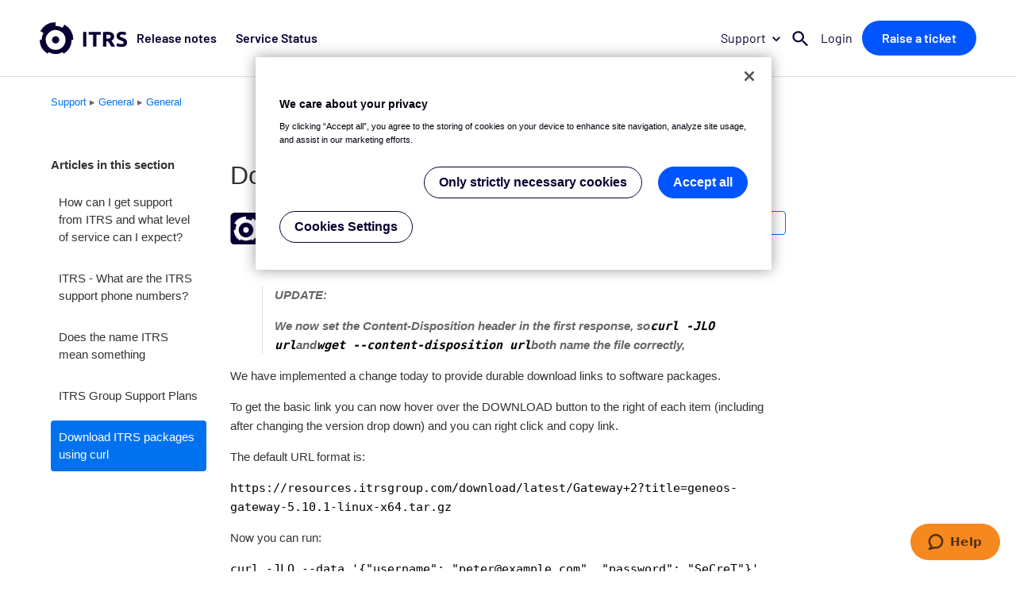

--- FILE ---
content_type: text/html; charset=utf-8
request_url: https://support.itrsgroup.com/hc/en-us/articles/8935878563357-Download-ITRS-packages-using-curl
body_size: 6958
content:
<!DOCTYPE html>
<html dir="ltr" lang="en-US">
<head>
  <meta charset="utf-8" />
  <!-- v26878 -->


  <title>Download ITRS packages using curl &ndash; Support - ITRS Group</title>

  <meta name="csrf-param" content="authenticity_token">
<meta name="csrf-token" content="hc:meta:server:tqnzcq7zFoRh5fsTRJ_uC_UaFz9NzwWlb4kMkR9-2HzHlMO4zAPqGlc4p-w-1QMbb5e_lryWalpRPp6z3V6dmg">

  <meta name="description" content="UPDATE: We now set the Content-Disposition header in the first response, socurl -JLO urlandwget --content-disposition urlboth name the..." /><meta property="og:image" content="https://support.itrsgroup.com/hc/theming_assets/01JK6ABCJ2B7GZQDTAQFE7EGEW" />
<meta property="og:type" content="website" />
<meta property="og:site_name" content="Support - ITRS Group" />
<meta property="og:title" content="Download ITRS packages using curl" />
<meta property="og:description" content="UPDATE:
We now set the Content-Disposition header in the first response, socurl -JLO urlandwget --content-disposition urlboth name the file correctly,

We have implemented a change today to provide..." />
<meta property="og:url" content="https://support.itrsgroup.com/hc/en-us/articles/8935878563357-Download-ITRS-packages-using-curl" />
<link rel="canonical" href="https://support.itrsgroup.com/hc/en-us/articles/8935878563357-Download-ITRS-packages-using-curl">
<link rel="alternate" hreflang="en-us" href="https://support.itrsgroup.com/hc/en-us/articles/8935878563357-Download-ITRS-packages-using-curl">
<link rel="alternate" hreflang="x-default" href="https://support.itrsgroup.com/hc/en-us/articles/8935878563357-Download-ITRS-packages-using-curl">

  <link rel="stylesheet" href="//static.zdassets.com/hc/assets/application-f34d73e002337ab267a13449ad9d7955.css" media="all" id="stylesheet" />
    <!-- Entypo pictograms by Daniel Bruce — www.entypo.com -->
    <link rel="stylesheet" href="//static.zdassets.com/hc/assets/theming_v1_support-e05586b61178dcde2a13a3d323525a18.css" media="all" />
  <link rel="stylesheet" type="text/css" href="/hc/theming_assets/1135018/1048225/style.css?digest=25807588874909">

  <link rel="icon" type="image/x-icon" href="/hc/theming_assets/01JK6ABCVWA2HR7KRBK9HSETZ5">

    <script src="//static.zdassets.com/hc/assets/jquery-ed472032c65bb4295993684c673d706a.js"></script>
    

  <meta content="width=device-width, initial-scale=1.0, maximum-scale=1.0, user-scalable=0" name="viewport" />

<!-- ITRS New theme styles -->
<link rel="stylesheet" type="text/css" data-theme="itrs" href="/hc/theming_assets/01JP5FXKX5RCMWKS14WVNHNRYV" media="all" />

<!-- Global Header & Footer -->
<link rel="stylesheet" href="https://cdn.itrsgroup.com/css/commons.css?v=iam-211027" media="all" />

<link rel="icon" href="https://cdn.itrsgroup.com/images/favicons/favicon-96x96.png" sizes="96x96" type="image/png" />
<link rel="icon" href="https://cdn.itrsgroup.com/images/favicons/favicon-48x48.png" sizes="48x48" type="image/png" />
<link rel="icon" href="https://cdn.itrsgroup.com/images/favicons/favicon-32x32.png" sizes="32x32" type="image/png" />
<link rel="icon" href="https://cdn.itrsgroup.com/images/favicons/favicon-16x16.png" sizes="16x16" type="image/png" />
<link rel="mask-icon" href="https://cdn.itrsgroup.com/images/favicons/favicon.svg" />
<link rel="apple-touch-icon" href="https://cdn.itrsgroup.com/images/favicons/favicon-260x260.png" />
<link rel="apple-touch-icon" href="https://cdn.itrsgroup.com/images/favicons/favicon-180x180.png" />
<meta name="google-site-verification" content="VDOI5GAaWlKUFv4eejV05fP8YyJDWpYp_dhmHKwuAWU" />

<!-- Google Tag Manager -->
<script>(function(w,d,s,l,i){w[l]=w[l]||[];w[l].push({'gtm.start':
new Date().getTime(),event:'gtm.js'});var f=d.getElementsByTagName(s)[0],
j=d.createElement(s),dl=l!='dataLayer'?'&l='+l:'';j.async=true;j.src=
'https://www.googletagmanager.com/gtm.js?id='+i+dl;f.parentNode.insertBefore(j,f);
})(window,document,'script','dataLayer','GTM-K6K7WK8');</script>
<!-- End Google Tag Manager -->




<meta name="user_signed_in" content="false" />

  <script type="text/javascript" src="/hc/theming_assets/1135018/1048225/script.js?digest=25807588874909"></script>
</head>
<body class="">
  
  
  

  <!-- New Global Header -->
<div id="header-placeholder" data-site="support"></div>

<!-- Google Tag Manager (noscript) -->
<noscript><iframe src="https://www.googletagmanager.com/ns.html?id=GTM-K6K7WK8"
height="0" width="0" style="display:none;visibility:hidden"></iframe></noscript>
<!-- End Google Tag Manager (noscript) -->


  <main role="main">
    <div class="container-divider"></div>
<div class="container">
  <nav class="sub-nav">
    <ol class="breadcrumbs">
      <li><a title="Home" href="/hc/en-us">Support</a></li>
      
        <li title="General"><span class="breadcrumb-separator"> ▸ </span><a href="https://support.itrsgroup.com/hc/en-us/categories/115000681925-General">General</a></li>
      
        <li title="General"><span class="breadcrumb-separator"> ▸ </span><a href="https://support.itrsgroup.com/hc/en-us/sections/360003777813-General">General</a></li>
      
    </ol>
  </nav>

  <div class="article-container" id="article-container">
    <section class="article-sidebar">
      <section class="section-articles collapsible-sidebar">
        <h3 class="collapsible-sidebar-title sidenav-title">Articles in this section</h3>
        <ul>
          
            <li>
              <a href="/hc/en-us/articles/11484153338141-How-can-I-get-support-from-ITRS-and-what-level-of-service-can-I-expect" class="sidenav-item ">How can I get support from ITRS and what level of service can I expect?</a>
            </li>
          
            <li>
              <a href="/hc/en-us/articles/360011941958-ITRS-What-are-the-ITRS-support-phone-numbers" class="sidenav-item ">ITRS - What are the ITRS support phone numbers?</a>
            </li>
          
            <li>
              <a href="/hc/en-us/articles/360020747833-Does-the-name-ITRS-mean-something" class="sidenav-item ">Does the name ITRS mean something</a>
            </li>
          
            <li>
              <a href="/hc/en-us/articles/360034650234-ITRS-Group-Support-Plans" class="sidenav-item ">ITRS Group Support Plans</a>
            </li>
          
            <li>
              <a href="/hc/en-us/articles/8935878563357-Download-ITRS-packages-using-curl" class="sidenav-item current-article">Download ITRS packages using curl</a>
            </li>
          
        </ul>
        
      </section>
    </section>

    <article class="article">

     <div id="searchFacets">
        <div id="content-type">Self help</div>
        <div id="content-subtype">How To</div>
          <span class="algolia-content-type">["How To"]</span>
        <div id="product-subtype"></div>


        
          
          
          
          
          
          
          
          
          
          
        
          
          
          
          
          
          
          
          
          
          
        


        
        
        
        
        

      </div>

      <script>
      var catID = $('.breadcrumbs li:nth-child(2) a').attr('href').match(/[0-9]+/);
      var catName = "";

      switch(+catID) {
        case 115000287873:
        case 115000687225:
        case 115000687205:
          catName = "Geneos";
          break;

        case 360000883613:
          catName = "Apica";
          break;

        case 360000883633:
          catName = "Velocimetrics";
          break;

        case 360001574893:
        case 360001574813:
        case 360001574853:
        case 360001574793:
        case 360001574833:
        case 360001574873:
        case 360001606113:
          catName = "OP5 Monitor";
          break;

        case 360001556673:
          catName = "Capacity Planner";
          break;

        case 360001829834:
          catName = "Log Analytics";
          break;

        case 4420914237341:
        case 4420906765981:
        case 360003652877:
          catName = "Opsview On-Premises";
          break;

        case 115000681925:
        default:
          catName = "General";
          break;
      }
      $('#searchFacets').append('<div id="product-type">'+catName+'</div>');

      if (catName == 'General') {
        $('#searchFacets').append('<span class="algolia-product">["Geneos"]</span>');
        $('#searchFacets').append('<span class="algolia-product">["Capacity Planner"]</span>');
        $('#searchFacets').append('<span class="algolia-product">["Log Analytics"]</span>');
        $('#searchFacets').append('<span class="algolia-product">["Synthetic Monitoring"]</span>');
        $('#searchFacets').append('<span class="algolia-product">["OP5 Monitor"]</span>');
        $('#searchFacets').append('<span class="algolia-product">["Trade Analytics"]</span>');
        $('#searchFacets').append('<span class="algolia-product">["Load Testing"]</span>');
        $('#searchFacets').append('<span class="algolia-product">["Opsview On-Premises"]</span>');
      }
      else {
        $('#searchFacets').append('<span class="algolia-product">["'+catName+'"]</span>');
      }
      </script>

      <header class="article-header">
        <h1 title="Download ITRS packages using curl" class="article-title">
          Download ITRS packages using curl
          
        </h1>

        <div class="article-author">
          <div class="avatar article-avatar">
            <img src="/hc/theming_assets/01JK6ABB2MAXYHDVFFYWWPGBGQ" alt="Avatar" class="user-avatar"/>
          </div>
          <div class="article-meta">
            <strong title="ITRS Support">ITRS Support</strong>
            <ul class="meta-group">
              
                <li class="meta-data"><time datetime="2025-06-08T07:00:42Z" title="2025-06-08T07:00:42Z" data-datetime="relative">June 08, 2025 07:00</time></li>
                <li class="meta-data">Updated</li>
              
            </ul>
          </div>
        </div>
        <a class="article-subscribe" title="Opens a sign-in dialog" rel="nofollow" role="button" data-auth-action="signin" aria-selected="false" href="/hc/en-us/articles/8935878563357-Download-ITRS-packages-using-curl/subscription.html">Follow</a>
      </header>

      <section class="article-info">
        <div class="article-content">
          <div class="article-body"><blockquote>
<p><strong>UPDATE:</strong></p>
<p><strong>We now set the Content-Disposition header in the first response, so<span></span><code>curl -JLO url</code><span></span>and<span></span><code>wget --content-disposition url</code><span></span>both name the file correctly,</strong></p>
</blockquote>
<p>We have implemented a change today to provide durable download links to software packages.</p>
<p>To get the basic link you can now hover over the DOWNLOAD button to the right of each item (including after changing the version drop down) and you can right click and copy link.</p>
<p>The default URL format is:</p>
<p><code>https://resources.itrsgroup.com/download/latest/Gateway+2?title=geneos-gateway-5.10.1-linux-x64.tar.gz</code></p>
<p>Now you can run:</p>
<p><code>curl -JLO --data '{"username": "peter@example.com", "password": "SeCreT"}' https://resources.itrsgroup.com/download/latest/Gateway+2?os=linux</code></p>
<p>and this will download the file and rename it to<span></span><code>geneos-gateway-5.10.1-linux-x64.tar.gz</code><span></span>(or whatever the latest release is).</p>
<p>Note: login details must be provided as a JSON encoded username and password. If you don’t already have a login, please signup <span></span><a href="https://www.itrsgroup.com/?register=1">here</a>.</p>
<p>The three query parameters supported are:</p>
<ul>
<li><code>title</code><span></span>- plain text match<br />This is a plain text search of the underlying filename, so can be used to fetch a specific version, e.g.<span></span><code>title=5.8.0</code></li>
<li><code>os</code><span></span>-<span></span><strong>exact match only</strong><br />An operating system identifier, such as<span></span><code>linux</code><span></span>or<span></span><code>windows</code></li>
<li><code>microprocessor</code><span></span>-<span></span><strong>exact match only</strong><br />This is a general cpu architecture match, e.g.<span></span><code>64-bit</code><span></span>and not related to the CPU brand</li>
</ul>
<p>The above can be combined, e.g.</p>
<p><code>https://resources.itrsgroup.com/download/latest/Netprobe?title=5.7.2&amp;os=windows</code></p>
<p>The list of packages (the part after the<span></span><code>/latest/</code><span></span>in the URL) is not fixed and you need to discover those manually at first by visiting the <span></span><a href="http://resources.itrsgroup.com/">resources.itrsgroup.com</a> <span></span>site and checking the links.</p>
<p>Hopefully this will make automation much simpler.</p></div>

          <div class="article-attachments">
            <ul class="attachments">
              
            </ul>
          </div>
        </div>
      </section>

      <footer>
        <div class="article-footer">
          <div class="article-share">
  <ul class="share">
    <li><a href="https://www.facebook.com/share.php?title=Download+ITRS+packages+using+curl&u=https%3A%2F%2Fsupport.itrsgroup.com%2Fhc%2Fen-us%2Farticles%2F8935878563357-Download-ITRS-packages-using-curl" class="share-facebook">Facebook</a></li>
    <li><a href="https://twitter.com/share?lang=en&text=Download+ITRS+packages+using+curl&url=https%3A%2F%2Fsupport.itrsgroup.com%2Fhc%2Fen-us%2Farticles%2F8935878563357-Download-ITRS-packages-using-curl" class="share-twitter">Twitter</a></li>
    <li><a href="https://www.linkedin.com/shareArticle?mini=true&source=ITRS&title=Download+ITRS+packages+using+curl&url=https%3A%2F%2Fsupport.itrsgroup.com%2Fhc%2Fen-us%2Farticles%2F8935878563357-Download-ITRS-packages-using-curl" class="share-linkedin">LinkedIn</a></li>
  </ul>

</div>
          
        </div>
        
          <div class="article-votes">
            <span class="article-votes-question">Was this article helpful?</span>
            <div class="article-votes-controls" role='radiogroup'>
              <a class="button article-vote article-vote-up" data-auth-action="signin" aria-selected="false" role="radio" rel="nofollow" title="Yes" href="https://itrs.zendesk.com/access?brand_id=1048225&amp;return_to=https%3A%2F%2Fsupport.itrsgroup.com%2Fhc%2Fen-us%2Farticles%2F8935878563357-Download-ITRS-packages-using-curl"></a>
              <a class="button article-vote article-vote-down" data-auth-action="signin" aria-selected="false" role="radio" rel="nofollow" title="No" href="https://itrs.zendesk.com/access?brand_id=1048225&amp;return_to=https%3A%2F%2Fsupport.itrsgroup.com%2Fhc%2Fen-us%2Farticles%2F8935878563357-Download-ITRS-packages-using-curl"></a>
            </div>
            <small class="article-votes-count">
              <span class="article-vote-label">0 out of 0 found this helpful</span>
            </small>
          </div>
        

        <div class="article-more-questions">
          Have more questions? <a href="/hc/en-us/requests/new">Submit a request</a>
        </div>
        <div class="article-return-to-top">
          <a href="#article-container">Return to top<span class="icon-arrow-up"></span></a>
        </div>
      </footer>

      <section class="article-relatives">
        <div data-recent-articles></div>
        
  <section class="related-articles">
    
      <h3 class="related-articles-title">Related articles</h3>
    
    <ul>
      
        <li>
          <a href="/hc/en-us/related/click?data=[base64]%3D--847744cbca7b6517092c805c316666f5ea7cf79e" rel="nofollow">ITRS Group Support Plans</a>
        </li>
      
        <li>
          <a href="/hc/en-us/related/click?data=BAh7CjobZGVzdGluYXRpb25fYXJ0aWNsZV9pZGwrCJ3hC%2B0iBzoYcmVmZXJyZXJfYXJ0aWNsZV9pZGwrCB0W3osgCDoLbG9jYWxlSSIKZW4tdXMGOgZFVDoIdXJsSSJIL2hjL2VuLXVzL2FydGljbGVzLzc4NDY1ODcyNjEzNDEtT3Bzdmlldy1Db25maWd1cmUtRXhjaGFuZ2UtT3BzcGFjawY7CFQ6CXJhbmtpBw%3D%3D--b01ff66e11351aba50e45792eb9962f80b620d15" rel="nofollow">Opsview - Configure Exchange Opspack</a>
        </li>
      
        <li>
          <a href="/hc/en-us/related/click?data=BAh7CjobZGVzdGluYXRpb25fYXJ0aWNsZV9pZGwrCB0J%[base64]%3D%3D--220f6b53c5b8498ac45860002750966a4c66ae98" rel="nofollow">Geneos - How to use REST API to get a snapshot of a dataview</a>
        </li>
      
        <li>
          <a href="/hc/en-us/related/click?data=[base64]%3D--4e1eda21e82760d6581ffeea6dc7ad68a6f6a636" rel="nofollow">Opsview - How do I bulk import from a spreadsheet?</a>
        </li>
      
        <li>
          <a href="/hc/en-us/related/click?data=[base64]%3D%3D--2a0e2bdc467f072776c7baeaf350c710b085b91b" rel="nofollow">Opsview - Install support scripts</a>
        </li>
      
    </ul>
  </section>


      </section>
      <div class="article-comments" id="article-comments">
        <section class="comments">
          <header class="comment-overview">
            <h3 class="comment-heading">
              Comments
            </h3>
            <p class="comment-callout">0 comments</p>
            
          </header>

          <ul id="comments" class="comment-list">
            
          </ul>

          

          

          <p class="comment-callout">Please <a data-auth-action="signin" rel="nofollow" href="https://itrs.zendesk.com/access?brand_id=1048225&amp;return_to=https%3A%2F%2Fsupport.itrsgroup.com%2Fhc%2Fen-us%2Farticles%2F8935878563357-Download-ITRS-packages-using-curl">sign in</a> to leave a comment.</p>
        </section>
      </div>
    </article>
  </div>
</div>

  </main>

  

<!-- Global Footer -->
<div id="footer-placeholder"></div>

<!-- Announcements -->
<script src="/hc/theming_assets/01JP24Z9S3GMZ10MZXTQDX0VEV"></script>

<!-- New Global Header & Footer -->

  <script src="https://cdn.itrsgroup.com/js/commons.js?v=iam-220804" defer></script>
  <script id="ze-snippet" src="https://static.zdassets.com/ekr/snippet.js?key=a8ea181a-9264-4b0c-945e-45addc8dd131"> </script>




  <!-- / -->

  
  <script src="//static.zdassets.com/hc/assets/en-us.bbb3d4d87d0b571a9a1b.js"></script>
  

  <script type="text/javascript">
  /*

    Greetings sourcecode lurker!

    This is for internal Zendesk and legacy usage,
    we don't support or guarantee any of these values
    so please don't build stuff on top of them.

  */

  HelpCenter = {};
  HelpCenter.account = {"subdomain":"itrs","environment":"production","name":"ITRS"};
  HelpCenter.user = {"identifier":"da39a3ee5e6b4b0d3255bfef95601890afd80709","email":null,"name":"","role":"anonymous","avatar_url":"https://assets.zendesk.com/hc/assets/default_avatar.png","is_admin":false,"organizations":[],"groups":[]};
  HelpCenter.internal = {"asset_url":"//static.zdassets.com/hc/assets/","web_widget_asset_composer_url":"https://static.zdassets.com/ekr/snippet.js","current_session":{"locale":"en-us","csrf_token":"hc:hcobject:server:PevM-QOiyVK7pTIQlXCNgI50epEnNwsBGQDBrvIS-CpM1vwzYVI1zI14bu_vOmCQFPnSONZuZP4nt1OMMDK9zA","shared_csrf_token":null},"usage_tracking":{"event":"article_viewed","data":"[base64]","url":"https://support.itrsgroup.com/hc/activity"},"current_record_id":"8935878563357","current_record_url":"/hc/en-us/articles/8935878563357-Download-ITRS-packages-using-curl","current_record_title":"Download ITRS packages using curl","current_text_direction":"ltr","current_brand_id":1048225,"current_brand_name":"ITRS","current_brand_url":"https://itrs.zendesk.com","current_brand_active":true,"current_path":"/hc/en-us/articles/8935878563357-Download-ITRS-packages-using-curl","show_autocomplete_breadcrumbs":true,"user_info_changing_enabled":false,"has_user_profiles_enabled":true,"has_end_user_attachments":true,"user_aliases_enabled":false,"has_anonymous_kb_voting":false,"has_multi_language_help_center":true,"show_at_mentions":true,"embeddables_config":{"embeddables_web_widget":true,"embeddables_help_center_auth_enabled":false,"embeddables_connect_ipms":false},"answer_bot_subdomain":"static","gather_plan_state":"subscribed","has_article_verification":true,"has_gather":true,"has_ckeditor":false,"has_community_enabled":false,"has_community_badges":true,"has_community_post_content_tagging":false,"has_gather_content_tags":true,"has_guide_content_tags":true,"has_user_segments":true,"has_answer_bot_web_form_enabled":true,"has_garden_modals":false,"theming_cookie_key":"hc-da39a3ee5e6b4b0d3255bfef95601890afd80709-2-preview","is_preview":false,"has_search_settings_in_plan":true,"theming_api_version":1,"theming_settings":{"color_1":"#0072ef","color_2":"#ffffff","color_3":"#333333","color_4":"#0072ef","color_5":"#ffffff","font_1":"-apple-system, BlinkMacSystemFont, 'Segoe UI', Helvetica, Arial, sans-serif","font_2":"-apple-system, BlinkMacSystemFont, 'Segoe UI', Helvetica, Arial, sans-serif","logo":"/hc/theming_assets/01JK6ABCJ2B7GZQDTAQFE7EGEW","favicon":"/hc/theming_assets/01JK6ABCVWA2HR7KRBK9HSETZ5","homepage_background_image":"/hc/theming_assets/01JK6ABD8ZNS2CM6BTJS5CW9JK","community_background_image":"/hc/theming_assets/01JK6ABD8ZNS2CM6BTJS5CW9JK","community_image":"/hc/theming_assets/01JK6ABD8ZNS2CM6BTJS5CW9JK","itrs_test_environment":false},"has_pci_credit_card_custom_field":true,"help_center_restricted":false,"is_assuming_someone_else":false,"flash_messages":[],"user_photo_editing_enabled":true,"user_preferred_locale":"en-us","base_locale":"en-us","login_url":"https://itrs.zendesk.com/access?brand_id=1048225\u0026return_to=https%3A%2F%2Fsupport.itrsgroup.com%2Fhc%2Fen-us%2Farticles%2F8935878563357-Download-ITRS-packages-using-curl","has_alternate_templates":true,"has_custom_statuses_enabled":true,"has_hc_generative_answers_setting_enabled":true,"has_generative_search_with_zgpt_enabled":false,"has_suggested_initial_questions_enabled":false,"has_guide_service_catalog":true,"has_service_catalog_search_poc":false,"has_service_catalog_itam":false,"has_csat_reverse_2_scale_in_mobile":false,"has_knowledge_navigation":false,"has_unified_navigation":false,"has_unified_navigation_eap_access":false,"has_csat_bet365_branding":false,"version":"v26878","dev_mode":false};
</script>

  
  <script src="//static.zdassets.com/hc/assets/moment-3b62525bdab669b7b17d1a9d8b5d46b4.js"></script>
  <script src="//static.zdassets.com/hc/assets/hc_enduser-682eda7708c76e29eff22c6702975daf.js"></script>
  
  
</body>
</html>

--- FILE ---
content_type: image/svg+xml
request_url: https://cdn.itrsgroup.com/images/gptw-badge.svg
body_size: 3305
content:
<svg xmlns="http://www.w3.org/2000/svg" xml:space="preserve" id="a" x="0" y="0" style="enable-background:new 0 0 800 1364" version="1.1" viewBox="0 0 800 1364"><style>.st0{fill:#002171}.st2{fill:#fff}.st3{enable-background:new}</style><path d="M0 0v1148.6L400 1364l400-215.4V0zM754.7 1218.9h-7.8v17.1h-7.2v-17.1H732v-6.9h22.7v6.9zm31.8 17.1h-7.2v-9.9l-5.4 9.6h-3.2l-5.4-9.6v9.9h-7.2v-24h6.1l8.1 14.5 8.1-14.5h6.1v24z" class="st0"/><path d="M0 0h800v800H0z" style="fill:#ff1628"/><path d="M199 123.6v10.8c0 20.1-6.4 36.3-19.3 48.7-12.8 12.4-29.5 18.7-49.8 18.7-21.7 0-39.7-7-54-21.1-14.2-14.2-21.3-31.5-21.3-51.8s7-37.7 21.1-51.9c14.2-14.2 31.7-21.3 52.6-21.3 26.3 0 49.2 12.8 61.2 32.7L165.8 102c-6.6-11.4-21.1-19.5-37.7-19.5-13.4 0-24.5 4.4-33.1 13.2-8.6 8.6-12.8 19.7-12.8 33.1s4.4 24.3 13 32.9c8.8 8.6 20.5 12.8 34.9 12.8 21.5 0 35.9-10 40.9-26.7h-42.5v-24.5l70.5.3zM240.5 116c4.6-12.8 16-19.3 29-19.3v28.9c-7.4-1-14.3.6-20.2 4.8-5.9 4.2-8.8 11-8.8 20.7V199h-24.6V98.8h24.6V116zM311 159.6c3.4 12.6 12.8 18.9 28.3 18.9 9.8 0 17.5-3.4 22.5-10l20.9 12c-9.8 14.2-24.5 21.5-43.7 21.5-16.6 0-29.9-5-39.9-15s-15-22.7-15-37.9 5-27.7 14.9-37.7C308.6 101 321.4 96 336.9 96c14.6 0 26.9 5 36.3 15.2 9.6 10.2 14.4 22.7 14.4 37.7 0 3.4-.4 6.8-1 10.6H311v.1zm50.7-20.1c-3-13.6-13-20.3-24.9-20.3-13.8 0-23.3 7.4-26.3 20.3h51.2zM480.9 98.8h25.9v100.3h-25.9v-11.8c-7.8 9.8-18.6 14.6-32.7 14.6s-24.9-5-34.5-15.2c-9.4-10.2-14.2-22.9-14.2-37.7s4.8-27.3 14.2-37.5c9.6-10.2 21.1-15.4 34.5-15.4s24.9 4.8 32.7 14.6V98.8zM453 177.2c8 0 14.6-2.6 19.9-7.8 5.4-5.4 8-12.2 8-20.5s-2.6-15-8-20.3c-5.2-5.4-11.8-8-19.9-8s-14.6 2.6-19.9 8c-5.2 5.2-7.8 12-7.8 20.3s2.6 15 7.8 20.5c5.3 5.2 11.9 7.8 19.9 7.8M591.6 123.6H569v41.7c0 10.8 7.8 11 22.7 10.2V199c-35.5 4-48.5-6.2-48.5-33.7v-41.7h-17.5V98.8h17.5V78.5l25.9-7.8v28.1h22.7v24.8zM125.6 235c13.4 0 24.9 4.6 34.1 13.6s13.8 20.3 13.8 33.5-4.6 24.5-13.8 33.5-20.7 13.6-34.1 13.6H101v46.1H73.3V235h52.3zm0 68.4c11.8 0 20.5-9.2 20.5-21.3s-8.6-21.3-20.5-21.3H101v42.5l24.6.1zM192.4 236.3h25.9v139.1h-25.9zM322.2 275.1h25.9v100.3h-25.9v-11.8c-7.8 9.8-18.6 14.6-32.7 14.6s-24.9-5-34.5-15.2c-9.4-10.2-14.2-22.9-14.2-37.7s4.8-27.3 14.2-37.5c9.6-10.2 21.1-15.5 34.5-15.5s24.9 4.8 32.7 14.6v-11.8zm-27.9 78.5c8 0 14.6-2.6 19.9-7.8 5.4-5.4 8-12.2 8-20.5s-2.6-15-8-20.3c-5.2-5.4-11.8-8-19.9-8s-14.6 2.6-19.9 8c-5.2 5.2-7.8 12-7.8 20.3s2.6 15 7.8 20.5c5.3 5.1 11.9 7.8 19.9 7.8M385.4 363c-10-10.2-15-22.7-15-37.7s5-27.5 15-37.7c10.2-10.2 22.9-15.2 37.9-15.2 19.5 0 36.7 10 44.9 25.9l-22.3 13c-4-8.2-12.6-13.4-22.9-13.4-15.4 0-26.9 11.4-26.9 27.5 0 7.8 2.6 14.4 7.6 19.7 5 5 11.4 7.6 19.3 7.6 10.4 0 19.1-5 23.1-13.2l22.5 12.8c-8.8 15.9-25.9 26.1-45.3 26.1-15-.1-27.6-5.2-37.9-15.4M510 335.9c3.4 12.6 12.8 18.9 28.3 18.9 9.8 0 17.5-3.4 22.5-10l20.9 12c-9.8 14.2-24.5 21.5-43.7 21.5-16.7 0-29.9-5-39.9-15s-15-22.7-15-37.9 5-27.7 14.9-37.7c9.8-10.2 22.7-15.2 38.1-15.2 14.6 0 26.9 5 36.3 15.2 9.6 10.2 14.4 22.7 14.4 37.7 0 3.4-.4 6.8-1 10.6H510v-.1zm50.7-20c-3-13.6-13-20.3-24.9-20.3-13.8 0-23.3 7.4-26.3 20.3h51.2zM158.1 418.4v25.1h-37.9v108.3H92.5V443.5H54.8v-25.1zM201.2 554.6c-14.8 0-27.5-5-37.7-15.2-10.2-10.2-15.2-22.9-15.2-37.7s5-27.3 15.2-37.5 22.9-15.5 37.7-15.5 27.5 5.2 37.7 15.5c10.2 10.2 15.4 22.7 15.4 37.5s-5.2 27.5-15.4 37.7c-10.2 10.2-22.8 15.2-37.7 15.2m0-25.3c7.8 0 14.2-2.6 19.5-7.8 5.2-5.2 7.8-11.8 7.8-19.9s-2.6-14.6-7.8-19.9c-5.2-5.2-11.6-7.8-19.5-7.8s-14.2 2.6-19.5 7.8c-5 5.2-7.6 11.8-7.6 19.9s2.6 14.6 7.6 19.9c5.3 5.2 11.7 7.8 19.5 7.8M97.9 736.3 58.6 595.9h29.1L114.6 700l29.3-104.1h23.6L197 700l26.9-104.1H253l-39.3 140.4h-31.5l-26.5-92.6-26.3 92.6zM303.5 739.2c-14.8 0-27.5-5-37.7-15.2s-15.2-22.9-15.2-37.7 5-27.3 15.2-37.5 22.9-15.5 37.7-15.5 27.5 5.2 37.7 15.5c10.2 10.2 15.5 22.7 15.5 37.5s-5.2 27.5-15.5 37.7c-10.2 10.1-22.8 15.2-37.7 15.2m0-25.3c7.8 0 14.2-2.6 19.5-7.8 5.2-5.2 7.8-11.8 7.8-19.9s-2.6-14.6-7.8-19.9c-5.2-5.2-11.6-7.8-19.5-7.8s-14.2 2.6-19.5 7.8c-5 5.2-7.6 11.8-7.6 19.9s2.6 14.6 7.6 19.9c5.3 5.2 11.7 7.8 19.5 7.8M400.8 653.3c4.8-12.8 16.9-19.3 30.5-19.3v28.9c-7.8-1-15 .6-21.3 4.8-6.2 4.2-9.2 11-9.2 20.7v47.9h-25.9V636h25.9v17.3zM542.9 736.3h-30.1l-36.5-45.5v45.5h-25.9V595.9h25.9v84.3l34.5-44.2h30.9l-40.3 49.6zM552.3 718.3c0-12.6 10-22.7 22.7-22.7s22.7 10 22.7 22.6-10 22.6-22.7 22.6-22.7-9.8-22.7-22.5m41.3-.1c0-11.1-7.8-18.9-18.6-18.9s-18.6 7.9-18.6 19 8.2 18.8 18.6 18.8 18.6-7.8 18.6-18.9m-26.4-11.5h7.9c5.2 0 8.6 2.2 8.6 6.7v.1c0 3.4-1.9 5.2-4.6 6l5.9 9.5h-5.1l-5.4-8.7h-2.3v8.7h-4.9l-.1-22.3zm7.8 10.4c2.5 0 3.9-1.1 3.9-3.3v-.1c0-2.3-1.4-3.2-3.9-3.2h-2.9v6.5h2.9zM87.5 926.4c0-32.4 24-57.6 57.6-57.6 20.3 0 38.1 10.3 47.6 26.1l-18.8 10.9c-5.4-9.8-16.1-15.8-28.8-15.8-21.7 0-35.9 15-35.9 36.4s14.2 36.2 35.9 36.2c12.7 0 23.6-6 28.8-15.7l18.8 10.9c-9.3 15.8-27.2 26.1-47.6 26.1-33.6.1-57.6-25.2-57.6-57.5zM240.8 965.5c7.9 0 14.2-3.3 17.7-7.9l16.5 9.5c-7.4 10.8-19.3 16.9-34.5 16.9-26.6 0-43.4-18.2-43.4-41.8s16.9-41.8 41.8-41.8c23.4 0 40 18.5 40 41.8 0 3-.3 5.7-.8 8.4h-59.7c2.9 10.5 11.6 14.9 22.4 14.9zm17.7-30.7c-2.5-11.4-11.1-16-19.6-16-10.9 0-18.4 5.9-20.7 16h40.3zM333.7 901.1v22.8c-10.6-1.3-24 3.5-24 20.1v37.8h-20.4v-79.1h20.4v13.6c4.1-10.8 14-15.2 24-15.2zM377.5 922.3v32.9c0 8.5 6.2 8.7 17.9 8.1v18.5c-28.6 3.2-38.3-5.2-38.3-26.6v-32.9h-13.8v-19.6h13.8v-16l20.4-6.2v22.2h17.9v19.6h-17.9zM408.2 880.7c0-6.8 5.7-12.7 12.5-12.7s12.7 5.9 12.7 12.7-5.7 12.5-12.7 12.5-12.5-5.7-12.5-12.5zm2.4 22H431v79.1h-20.4v-79.1zM475.8 901.9v.8h16.8v19.6h-16.8v59.5h-20.4v-59.5H444v-19.6h11.4v-.8c0-21.8 12-34.7 37.2-33.1v19.6c-10.6-.8-16.8 2.7-16.8 13.5zM503 880.7c0-6.8 5.7-12.7 12.5-12.7s12.7 5.9 12.7 12.7-5.7 12.5-12.7 12.5-12.5-5.7-12.5-12.5zm2.4 22h20.4v79.1h-20.4v-79.1zM582.1 965.5c7.9 0 14.2-3.3 17.7-7.9l16.5 9.5c-7.4 10.8-19.3 16.9-34.5 16.9-26.6 0-43.4-18.2-43.4-41.8s16.9-41.8 41.8-41.8c23.4 0 40 18.5 40 41.8 0 3-.3 5.7-.8 8.4h-59.7c3 10.5 11.7 14.9 22.4 14.9zm17.8-30.7c-2.5-11.4-11.1-16-19.6-16-10.9 0-18.4 5.9-20.7 16h40.3zM712.5 871v110.8h-20.4v-9.3c-5.7 7.3-14.1 11.5-25.6 11.5-21.2 0-38.6-18.2-38.6-41.8s17.4-41.8 38.6-41.8c11.5 0 19.9 4.3 25.6 11.5v-41l20.4.1zm-20.4 71.2c0-13.3-9.3-22.3-21.8-22.3s-22 9-22 22.3 9.3 22.3 22 22.3 21.8-9 21.8-22.3z" class="st2"/><g id="dateRange" class="st3"><path d="M105.4 1062.9h10.1v31.7c0 4.1-.4 7.3-1.1 9.6-1 2.9-2.8 5.3-5.3 7-2.6 1.8-6 2.6-10.2 2.6-4.9 0-8.8-1.4-11.4-4.2-2.7-2.8-4-6.8-4-12.2l9.5-1.1c.1 2.9.5 4.9 1.3 6.1 1.1 1.8 2.8 2.7 5 2.7 2.3 0 3.9-.6 4.8-1.9.9-1.3 1.4-4 1.4-8v-32.3zM126.2 1062.9h10.1v27.1c0 4.3.1 7.1.4 8.4.4 2.1 1.5 3.7 3.1 4.9 1.6 1.2 3.9 1.9 6.7 1.9 2.9 0 5-.6 6.5-1.8 1.5-1.2 2.3-2.6 2.6-4.3.3-1.7.4-4.5.4-8.5v-27.7h10.1v26.3c0 6-.3 10.3-.8 12.7-.5 2.5-1.6 4.6-3 6.3s-3.4 3.1-5.9 4.1c-2.5 1-5.7 1.5-9.6 1.5-4.8 0-8.4-.6-10.9-1.7s-4.4-2.5-5.9-4.3-2.4-3.6-2.8-5.6c-.7-2.9-1-7.1-1-12.7v-26.6zM177 1113v-49.7h10.1v41.3h25.2v8.4H177zM268 1104.1v8.9h-33.7c.4-3.4 1.5-6.6 3.3-9.6 1.8-3 5.4-7 10.8-12 4.3-4 7-6.8 8-8.2 1.3-2 2-3.9 2-5.9 0-2.1-.6-3.8-1.7-4.9-1.2-1.1-2.7-1.7-4.8-1.7-2 0-3.6.6-4.8 1.8-1.2 1.2-1.9 3.2-2.1 6l-9.6-1c.6-5.3 2.4-9.1 5.4-11.4 3-2.3 6.8-3.5 11.3-3.5 4.9 0 8.8 1.3 11.7 4 2.8 2.7 4.2 6 4.2 9.9 0 2.3-.4 4.4-1.2 6.4-.8 2-2.1 4.2-3.8 6.4-1.2 1.5-3.3 3.6-6.3 6.4-3 2.8-5 4.6-5.8 5.5-.8.9-1.5 1.8-2 2.7H268zM290.8 1062.7c4.9 0 8.6 1.7 11.4 5.2 3.3 4.1 4.9 10.9 4.9 20.4 0 9.5-1.6 16.3-4.9 20.4-2.7 3.4-6.5 5.1-11.3 5.1-4.9 0-8.8-1.9-11.8-5.6-3-3.7-4.5-10.4-4.5-20 0-9.4 1.6-16.2 4.9-20.4 2.6-3.4 6.4-5.1 11.3-5.1zm0 8c-1.2 0-2.2.4-3.1 1.1-.9.7-1.6 2.1-2.1 4-.7 2.5-1 6.7-1 12.5s.3 9.9.9 12.1c.6 2.2 1.3 3.7 2.2 4.4.9.7 1.9 1.1 3.1 1.1s2.2-.4 3.1-1.1c.9-.7 1.6-2.1 2.1-4 .7-2.5 1-6.6 1-12.5s-.3-9.9-.9-12.1c-.6-2.2-1.3-3.7-2.2-4.4-.9-.8-2-1.1-3.1-1.1zM345.9 1104.1v8.9h-33.7c.4-3.4 1.5-6.6 3.3-9.6 1.8-3 5.4-7 10.8-12 4.3-4 7-6.8 8-8.2 1.3-2 2-3.9 2-5.9 0-2.1-.6-3.8-1.7-4.9-1.2-1.1-2.7-1.7-4.8-1.7-2 0-3.6.6-4.8 1.8-1.2 1.2-1.9 3.2-2.1 6l-9.6-1c.6-5.3 2.4-9.1 5.4-11.4 3-2.3 6.8-3.5 11.3-3.5 4.9 0 8.8 1.3 11.7 4 2.8 2.7 4.2 6 4.2 9.9 0 2.3-.4 4.4-1.2 6.4-.8 2-2.1 4.2-3.8 6.4-1.2 1.5-3.3 3.6-6.3 6.4-3 2.8-5 4.6-5.8 5.5-.8.9-1.5 1.8-2 2.7h19.1zM352 1099.7l9.3-1.1c.3 2.4 1.1 4.2 2.4 5.4 1.3 1.3 2.9 1.9 4.7 1.9 2 0 3.7-.8 5-2.3 1.4-1.5 2-3.5 2-6.1 0-2.4-.6-4.3-1.9-5.7-1.3-1.4-2.9-2.1-4.8-2.1-1.2 0-2.7.2-4.4.7l1.1-7.8c2.6.1 4.6-.5 5.9-1.7 1.4-1.2 2.1-2.8 2.1-4.8 0-1.7-.5-3-1.5-4s-2.3-1.5-4-1.5c-1.6 0-3 .6-4.2 1.7-1.2 1.1-1.9 2.8-2.1 5l-8.9-1.5c.6-3 1.5-5.5 2.8-7.3 1.2-1.8 3-3.2 5.2-4.3 2.2-1 4.7-1.6 7.5-1.6 4.7 0 8.5 1.5 11.3 4.5 2.3 2.5 3.5 5.2 3.5 8.3 0 4.4-2.4 7.9-7.2 10.5 2.9.6 5.2 2 6.9 4.1 1.7 2.1 2.6 4.7 2.6 7.8 0 4.4-1.6 8.1-4.8 11.2-3.2 3.1-7.2 4.6-12 4.6-4.5 0-8.3-1.3-11.3-3.9-2.9-2.4-4.7-5.8-5.2-10zM392.3 1099.6v-9.6h18.9v9.6h-18.9zM434.8 1062.9h10.1v31.7c0 4.1-.4 7.3-1.1 9.6-1 2.9-2.8 5.3-5.3 7-2.6 1.8-6 2.6-10.2 2.6-4.9 0-8.8-1.4-11.4-4.2-2.7-2.8-4-6.8-4-12.2l9.5-1.1c.1 2.9.5 4.9 1.3 6.1 1.1 1.8 2.8 2.7 5 2.7 2.3 0 3.9-.6 4.8-1.9.9-1.3 1.4-4 1.4-8v-32.3zM455.6 1062.9h10.1v27.1c0 4.3.1 7.1.4 8.4.4 2.1 1.5 3.7 3.1 4.9 1.6 1.2 3.9 1.9 6.7 1.9 2.9 0 5-.6 6.5-1.8 1.5-1.2 2.3-2.6 2.6-4.3s.4-4.5.4-8.5v-27.7h10.1v26.3c0 6-.3 10.3-.8 12.7-.5 2.5-1.6 4.6-3 6.3-1.5 1.7-3.4 3.1-5.9 4.1-2.5 1-5.7 1.5-9.6 1.5-4.8 0-8.4-.6-10.9-1.7s-4.4-2.5-5.9-4.3-2.4-3.6-2.8-5.6c-.7-2.9-1-7.1-1-12.7v-26.6zM506.5 1113v-49.7h10.1v41.3h25.2v8.4h-35.3zM597.5 1104.1v8.9h-33.7c.4-3.4 1.5-6.6 3.3-9.6 1.8-3 5.4-7 10.8-12 4.3-4 7-6.8 8-8.2 1.3-2 2-3.9 2-5.9 0-2.1-.6-3.8-1.7-4.9-1.2-1.1-2.7-1.7-4.8-1.7-2 0-3.6.6-4.8 1.8-1.2 1.2-1.9 3.2-2.1 6l-9.6-1c.6-5.3 2.4-9.1 5.4-11.4 3-2.3 6.8-3.5 11.3-3.5 4.9 0 8.8 1.3 11.7 4 2.8 2.7 4.2 6 4.2 9.9 0 2.3-.4 4.4-1.2 6.4-.8 2-2.1 4.2-3.8 6.4-1.2 1.5-3.3 3.6-6.3 6.4-3 2.8-5 4.6-5.8 5.5-.8.9-1.5 1.8-2 2.7h19.1zM620.2 1062.7c4.9 0 8.6 1.7 11.4 5.2 3.3 4.1 4.9 10.9 4.9 20.4 0 9.5-1.6 16.3-4.9 20.4-2.7 3.4-6.5 5.1-11.3 5.1-4.9 0-8.8-1.9-11.8-5.6-3-3.7-4.5-10.4-4.5-20 0-9.4 1.6-16.2 4.9-20.4 2.7-3.4 6.5-5.1 11.3-5.1zm0 8c-1.2 0-2.2.4-3.1 1.1-.9.7-1.6 2.1-2.1 4-.7 2.5-1 6.7-1 12.5s.3 9.9.9 12.1c.6 2.2 1.3 3.7 2.2 4.4.9.7 1.9 1.1 3.1 1.1s2.2-.4 3.1-1.1c.9-.7 1.6-2.1 2.1-4 .7-2.5 1-6.6 1-12.5s-.3-9.9-.9-12.1-1.3-3.7-2.2-4.4c-.9-.8-1.9-1.1-3.1-1.1zM675.4 1104.1v8.9h-33.7c.4-3.4 1.5-6.6 3.3-9.6 1.8-3 5.4-7 10.8-12 4.3-4 7-6.8 8-8.2 1.3-2 2-3.9 2-5.9 0-2.1-.6-3.8-1.7-4.9-1.2-1.1-2.7-1.7-4.8-1.7-2 0-3.6.6-4.8 1.8-1.2 1.2-1.9 3.2-2.1 6l-9.6-1c.6-5.3 2.4-9.1 5.4-11.4 3-2.3 6.8-3.5 11.3-3.5 4.9 0 8.8 1.3 11.7 4 2.8 2.7 4.2 6 4.2 9.9 0 2.3-.4 4.4-1.2 6.4-.8 2-2.1 4.2-3.8 6.4-1.2 1.5-3.3 3.6-6.3 6.4-3 2.8-5 4.6-5.8 5.5-.8.9-1.5 1.8-2 2.7h19.1zM700.7 1113v-10.1h-20.5v-8.4l21.7-31.8h8.1v31.8h6.2v8.4H710v10.1h-9.3zm0-18.5v-17.1l-11.5 17.1h11.5z" class="st2"/></g><g id="countryName" class="st3"><path d="M354.5 1184.9h10.1v27.1c0 4.3.1 7.1.4 8.4.4 2.1 1.5 3.7 3.1 4.9 1.6 1.2 3.9 1.9 6.7 1.9 2.9 0 5-.6 6.5-1.8 1.5-1.2 2.3-2.6 2.6-4.3.3-1.7.4-4.5.4-8.5v-27.7h10.1v26.3c0 6-.3 10.3-.8 12.7-.5 2.5-1.6 4.6-3 6.3s-3.4 3.1-5.9 4.1c-2.5 1-5.7 1.5-9.6 1.5-4.8 0-8.4-.6-10.9-1.7s-4.4-2.5-5.9-4.3-2.4-3.6-2.8-5.6c-.7-2.9-1-7.1-1-12.7v-26.6zM405.2 1235v-50.1h10.1v22.3l20.4-22.3h13.6l-18.9 19.5 19.9 30.6h-13.1l-13.8-23.5-8.2 8.4v15.1h-10z" class="st2"/></g></svg>